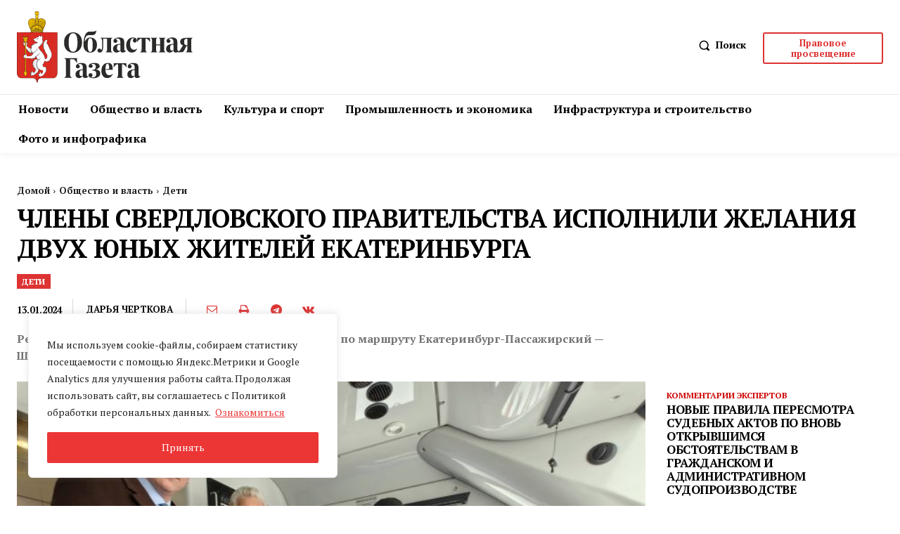

--- FILE ---
content_type: text/html; charset=UTF-8
request_url: https://oblgazeta.ru/wp-admin/admin-ajax.php?td_theme_name=Newspaper&v=12.7.1
body_size: -130
content:
{"32595":208}